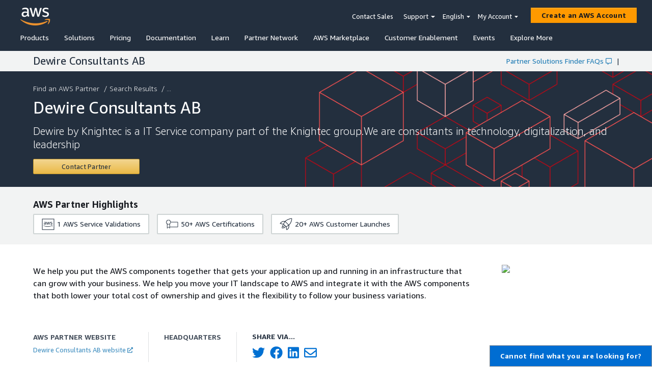

--- FILE ---
content_type: text/html; charset=utf-8
request_url: https://partners.amazonaws.com/partners/0010L00001nERm0QAG/
body_size: 291
content:
<!doctype html><html lang="en"><head><meta charset="utf-8"/><meta name="viewport" content="width=device-width,initial-scale=1"/><meta name="mobile-web-app-capable" content="yes"/><link rel="stylesheet" href="/bootstrap.min.css" crossorigin="anonymous"/><title>AWS Partner Solutions Finder</title><meta name="apple-mobile-web-app-title" content="AWS Partner Solution Finder 2.0"/><meta name="apple-mobile-web-app-capable" content="yes"/><meta name="apple-mobile-web-app-status-bar-style" content="default"/><meta name="theme-color" content="#ffffff"/><link rel="apple-touch-icon" sizes="180x180" href="/1.0.0/icon_180x180.8125eb20ecf0ff47adc88313b5f7f733.png"/><link rel="apple-touch-icon" sizes="167x167" href="/1.0.0/icon_167x167.23b62e8260caf5e67b158ce65e9b86bc.png"/><link rel="apple-touch-icon" sizes="152x152" href="/1.0.0/icon_152x152.845d591ee37e09c56e9ef778b760f8bc.png"/><link rel="apple-touch-icon" sizes="120x120" href="/1.0.0/icon_120x120.7009fc14942e27433e850f6dd0e2437d.png"/><link rel="manifest" href="/1.0.0/manifest.4db4f8dfe5c1b92f6a8841be5fb95b20.json"/><link rel="shortcut icon" href="/1.0.0/favicon.ico"></head><body><noscript>If you're seeing this message, that means <strong>JavaScript has been disabled on your browser</strong>, please <strong>enable JS</strong> to make this app work.</noscript><script src="/config.js?v=1647028136478"></script><script src="https://a0.awsstatic.com/s_code/js/3.0/awshome_s_code.js"></script><script src="/forms2.min.js?v=1647028136478"></script><div id="app"></div><script type="text/javascript" src="/1.0.0/runtime.dc10cf5186d38416aa0d.js"></script><script type="text/javascript" src="/1.0.0/npm.fortawesome.b1002782974505e0e54d.chunk.js"></script><script type="text/javascript" src="/1.0.0/npm.lodash.b836a7b5c5f1b2aa00f0.chunk.js"></script><script type="text/javascript" src="/1.0.0/npm.core-js.67e2b2c8c7093d3edf00.chunk.js"></script><script type="text/javascript" src="/1.0.0/npm.amzn.d6821de3612f4a146b3f.chunk.js"></script><script type="text/javascript" src="/1.0.0/npm.moment.65fca327ac833c540798.chunk.js"></script><script type="text/javascript" src="/1.0.0/npm.react-bootstrap.1429b17355663fc4969c.chunk.js"></script><script type="text/javascript" src="/1.0.0/npm.redux-actions.9e3896b61e0c0eec4893.chunk.js"></script><script type="text/javascript" src="/1.0.0/npm.axios.70f37d9d5b60fa5875bc.chunk.js"></script><script type="text/javascript" src="/1.0.0/npm.formatjs.5c18bdff1ab4ea6b04ea.chunk.js"></script><script type="text/javascript" src="/1.0.0/main.a24e04cf55669040329b.chunk.js"></script></body></html>